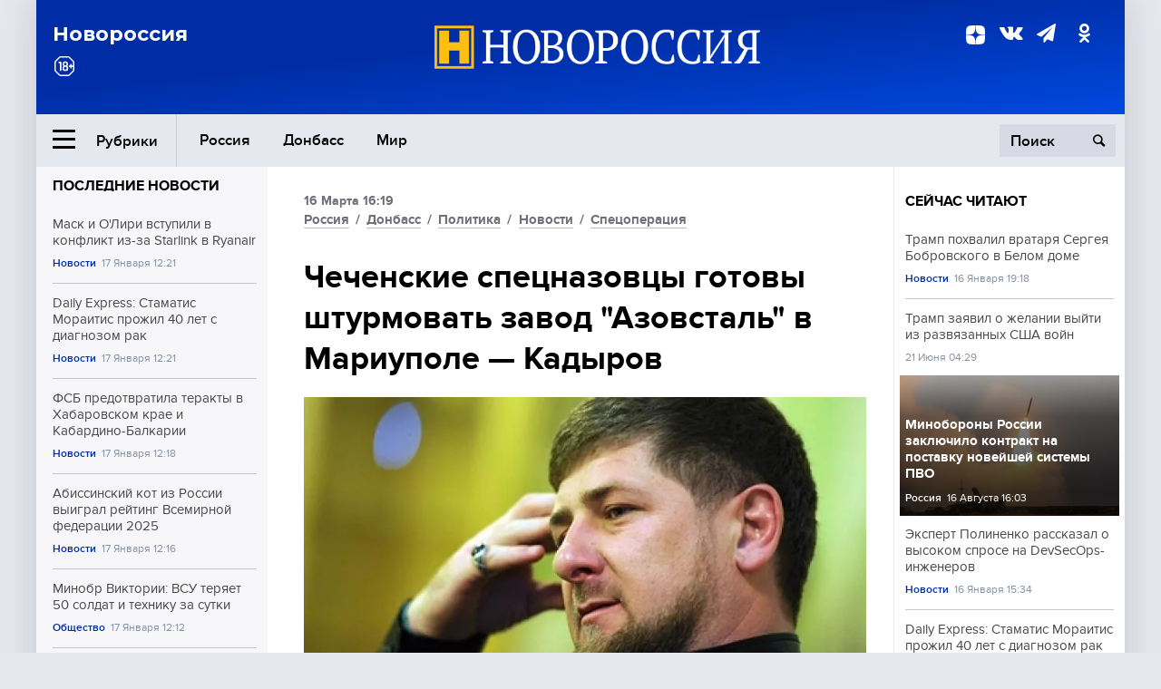

--- FILE ---
content_type: text/html; charset=UTF-8
request_url: https://novorosinform.org/chechenskie-specnazovcy-gotovy-shturmovat-zavod-azovstal-v-mariupole---kadyrov-91860.html
body_size: 12752
content:
<!DOCTYPE html>
<html class="no-js" lang="ru" prefix="og: http://ogp.me/ns#">
<head prefix="og: http://ogp.me/ns# article: http://ogp.me/ns/article#">
	  <meta http-equiv="content-type" content="text/html; charset=utf-8"/>
  <!--//<meta charset="utf-8"/>//-->
  <title>Чеченские спецназовцы готовы штурмовать завод "Азовсталь" в Мариуполе — Кадыров</title>
  <meta name="description" content="Рамзан Кадыров заявил, что бойцы спецназа из Чечни ознакомились с планом предприятия &quot;Азовсталь&quot; в Мариуполе и готовы штурмовать территорию завода."/>


  <!-- Place favicon.ico in the root directory -->
  <link href="https://fonts.googleapis.com/css?family=Montserrat:500,700&amp;subset=cyrillic" rel="stylesheet"/>
  <link href="https://fonts.googleapis.com/css?family=Merriweather:400,700&amp;subset=cyrillic" rel="stylesheet"/>
  <link rel="stylesheet" href="/fonts/fonts.css"/>
  <link rel="stylesheet" href="/css/main.css?v95"/>

<meta property="og:site_name" content="Новороссия"/>
<meta property="og:locale" content="ru_RU"/>

<meta property="og:url" content="chechenskie-specnazovcy-gotovy-shturmovat-zavod-azovstal-v-mariupole---kadyrov-91860.html"/>
<meta property="og:title" content="Чеченские спецназовцы готовы штурмовать завод &quot;Азовсталь&quot; в Мариуполе — Кадыров"/>
<meta property="og:type" content="article"/>
<meta property="og:description" content="Рамзан Кадыров заявил, что бойцы спецназа из Чечни ознакомились с планом предприятия &quot;Азовсталь&quot; в Мариуполе и готовы штурмовать территорию завода."/>
<meta property="og:image" content="https://novorosinform.org/content/images/11/15/41115_1280x720.webp"/>
<meta property="og:image:width" content="1280"/>
<meta property="og:image:height" content="720"/>
<script type="application/ld+json">
{
  "@context": "http://schema.org",
  "@type": "NewsArticle",
  "name": "Чеченские спецназовцы готовы штурмовать завод &quot;Азовсталь&quot; в Мариуполе — Кадыров",
  "headline": "Чеченские спецназовцы готовы штурмовать завод &quot;Азовсталь&quot; в Мариуполе — Кадыров",
  "url": "https://novorosinform.org/chechenskie-specnazovcy-gotovy-shturmovat-zavod-azovstal-v-mariupole---kadyrov-91860.html",
  "image": {
  "@type": "ImageObject",
  "representativeOfPage": "true",
  "url": "https://novorosinform.org/content/images/11/15/41115_1280x720.webp",
  "height": 1280,
  "width": 720
  },
  "dateCreated": "2022-03-16THH24:19T16:19:00:00+03:00",
  "datePublished": "2022-03-16THH24:19T16:19:00:00+03:00",
  "dateModified": "2022-03-16THH24:19T16:19:00:00+03:00",
  "description": "Рамзан Кадыров заявил, что бойцы спецназа из Чечни ознакомились с планом предприятия &quot;Азовсталь&quot; в Мариуполе и готовы штурмовать территорию завода.",

  "author": {
  "@type": "Organization",
   "name": "Редакция Новоросинформ"
  },

  "publisher": {
  "@type": "Organization",
  "name": "novorosinform.org",
  "logo": {
      "@type": "ImageObject",
      "url": "https://novorosinform.org/img/logonew-2.png",
      "width": 544,
      "height": 85
    }
  },
  "mainEntityOfPage": "https://novorosinform.org/chechenskie-specnazovcy-gotovy-shturmovat-zavod-azovstal-v-mariupole---kadyrov-91860.html"
}
</script>


<!-- Yandex Native Ads -->
<script>window.yaContextCb=window.yaContextCb||[]</script>
<script src="https://yandex.ru/ads/system/context.js" async></script>
<script src="https://xmetrics.ru/loader.js" defer ></script>

<link href="/favicon.ico?v3" rel="icon" type="image/x-icon" />
<link rel="apple-touch-icon" sizes="57x57" href="/favicons/apple-touch-icon-57x57.png?v3"/>
<link rel="apple-touch-icon" sizes="60x60" href="/favicons/apple-touch-icon-60x60.png?v3"/>
<link rel="apple-touch-icon" sizes="72x72" href="/favicons/apple-touch-icon-72x72.png?v3"/>
<link rel="apple-touch-icon" sizes="76x76" href="/favicons/apple-touch-icon-76x76.png?v3"/>
<link rel="apple-touch-icon" sizes="114x114" href="/favicons/apple-touch-icon-114x114.png?v3"/>
<link rel="apple-touch-icon" sizes="120x120" href="/favicons/apple-touch-icon-120x120.png?v3"/>
<link rel="apple-touch-icon" sizes="144x144" href="/favicons/apple-touch-icon-144x144.png?v3"/>
<link rel="apple-touch-icon" sizes="152x152" href="/favicons/apple-touch-icon-152x152.png?v3"/>
<link rel="apple-touch-icon" sizes="180x180" href="/favicons/apple-touch-icon-180x180.png?v3"/>
<link rel="icon" type="image/png" href="/favicons/favicon-32x32.png?v3" sizes="32x32"/>
<link rel="icon" type="image/png" href="/favicons/android-chrome-192x192.png?v3" sizes="192x192"/>
<link rel="icon" type="image/png" href="/favicons/favicon-16x16.png?v3" sizes="16x16"/>
<link rel="manifest" href="/favicons/manifest_.json"/>
<script>
var infinity_category='';
</script>

<link rel="amphtml" href="https://amp.novorosinform.org/chechenskie-specnazovcy-gotovy-shturmovat-zavod-azovstal-v-mariupole---kadyrov-91860.html">
<link rel="canonical" href="https://novorosinform.org/chechenskie-specnazovcy-gotovy-shturmovat-zavod-azovstal-v-mariupole---kadyrov-91860.html"/>
<script async src="https://jsn.24smi.net/smi.js"></script>
</head>

<body>
<!-- Yandex.RTB R-A-1216687-1 -->
<div id="yandex_rtb_R-A-1216687-1"></div>
<script type="text/javascript">
    (function(w, d, n, s, t) {
        w[n] = w[n] || [];
        w[n].push(function() {
            Ya.Context.AdvManager.render({
                blockId: "R-A-1216687-1",
                renderTo: "yandex_rtb_R-A-1216687-1",
                async: true
            });
        });
        t = d.getElementsByTagName("script")[0];
        s = d.createElement("script");
        s.type = "text/javascript";
        s.src = "//an.yandex.ru/system/context.js";
        s.async = true;
        t.parentNode.insertBefore(s, t);
    })(this, this.document, "yandexContextAsyncCallbacks");
</script>  <div id="wrap">
    <header class="header">
 
	      <div class="header__top">
        <div class="header__container">
          <aside class="header__aside">
            <div class="header__title">Новороссия</div>




          </aside>

          <div class="header__center">
            <div class="header__logo">
              <a href="/"><img src="/img/logonew-2.png" srcset="/img/logonew-2.png 2x, /img/logonew-2.png 3x" alt=""></a>
            </div>


          </div>

          <aside class="header__aside">
            <div class="header__social">
<!--//              <a href="https://www.youtube.com/tsargradtv" target="_blank" class="header__social-link">
                <i class="icon-youtube-play"></i>
              </a>//-->
              <a href="https://dzen.ru/novorosinform.org?favid=254119029" target="_blank" class="header__social-link">
<svg xmlns="http://www.w3.org/2000/svg" style="display: inline-block; width: 1em; height: 1em;" viewBox="0 0 28 28"><path fill="currentColor" d="M16.7 16.7c-2.2 2.27-2.36 5.1-2.55 11.3 5.78 0 9.77-.02 11.83-2.02 2-2.06 2.02-6.24 2.02-11.83-6.2.2-9.03.35-11.3 2.55M0 14.15c0 5.59.02 9.77 2.02 11.83 2.06 2 6.05 2.02 11.83 2.02-.2-6.2-.35-9.03-2.55-11.3-2.27-2.2-5.1-2.36-11.3-2.55M13.85 0C8.08 0 4.08.02 2.02 2.02.02 4.08 0 8.26 0 13.85c6.2-.2 9.03-.35 11.3-2.55 2.2-2.27 2.36-5.1 2.55-11.3m2.85 11.3C14.5 9.03 14.34 6.2 14.15 0c5.78 0 9.77.02 11.83 2.02 2 2.06 2.02 6.24 2.02 11.83-6.2-.2-9.03-.35-11.3-2.55"/><path fill="none" d="M28 14.15v-.3c-6.2-.2-9.03-.35-11.3-2.55-2.2-2.27-2.36-5.1-2.55-11.3h-.3c-.2 6.2-.35 9.03-2.55 11.3-2.27 2.2-5.1 2.36-11.3 2.55v.3c6.2.2 9.03.35 11.3 2.55 2.2 2.27 2.36 5.1 2.55 11.3h.3c.2-6.2.35-9.03 2.55-11.3 2.27-2.2 5.1-2.36 11.3-2.55"/></svg>

              </a>
              <a href="https://vk.com/public71860258" target="_blank" class="header__social-link">
                <i class="icon-vk"></i>
              </a>
<a href="https://t.me/novorosinform" target="_blank" class="header__social-link">
                <i class="icon-paper-plane"></i>
              </a>              <a href="http://ok.ru/novorosinform" target="_blank" class="header__social-link">
                   <i class="icon-odnoklassniki"></i>
              </a>
             
            </div>



          
          </aside>
        </div>
      </div>

      <div class="header__bottom">
        <div class="header__container">
          <button class="header__rubric-toggle js-rubric-toggle">
            <span class="header__rubric-toggle-icon">
              <i class="icon-burger"></i>
              <i class="icon-close"></i>
            </span>
            <span class="header__rubric-toggle-txt">Рубрики</span>
          </button>

          <ul class="header__menu">
                                    <li>
              <a href="/russia" >Россия</a>
            </li>
                                                <li>
              <a href="/donbass" >Донбасс</a>
            </li>
                                                <li>
              <a href="/mir" >Мир</a>
            </li>
                                                
          </ul>


		          <div class="header__search">
            <form action="/search" autocomplete="off">
              <input type="search" name="q" placeholder="Поиск">
              <button>
                <i class="icon-search"></i>
              </button>

			<div class="header__search-dropdown">
              <label>
                <input type="radio" name="section" value="all" class="radio" checked>
                <span>Все публикации</span>
              </label>
              <!--//<label>
                <input type="radio" name="section" value="news" class="radio">
                <span>Новости</span>
              </label>
              <label>
                <input type="radio" name="section" value="articles" class="radio">
                <span>Статьи</span>
              </label>//-->
                            <!--//<label>
                <input type="radio" name="section" value="experts" class="radio">
                <span>Мнения</span>
              </label>
              <label>
                <input type="radio" name="section" value="projects" class="radio">
                <span>Спецпроекты</span>
              </label>//-->
            </div>
            </form>
          </div>
        </div>

       <div class="header__drop-sections">
          <ul class="header__drop-sections-list">

                        <li>
              <a href="/blizhnij-vostok">Ближний Восток</a>
            </li>
                        <li>
              <a href="/politics">Политика</a>
            </li>
                        <li>
              <a href="/war">Спецоперация</a>
            </li>
                        <li>
              <a href="/society">Общество</a>
            </li>
                        <li>
              <a href="/economy">Экономика</a>
            </li>
                        <li>
              <a href="/proisshestviya">Происшествия</a>
            </li>
                        <li>
              <a href="/culture">Культура</a>
            </li>
                        <li>
              <a href="/sport">Спорт</a>
            </li>
            
          </ul>
        </div>
      </div>
    </header>

    <main>


<div class="layout-column">
	<aside class="layout-column__aside">
	<!-- Yandex.RTB R-A-1216687-2 -->
<div id="yandex_rtb_R-A-1216687-2"></div>
<script type="text/javascript">
    (function(w, d, n, s, t) {
        w[n] = w[n] || [];
        w[n].push(function() {
            Ya.Context.AdvManager.render({
                blockId: "R-A-1216687-2",
                renderTo: "yandex_rtb_R-A-1216687-2",
                async: true
            });
        });
        t = d.getElementsByTagName("script")[0];
        s = d.createElement("script");
        s.type = "text/javascript";
        s.src = "//an.yandex.ru/system/context.js";
        s.async = true;
        t.parentNode.insertBefore(s, t);
    })(this, this.document, "yandexContextAsyncCallbacks");
</script>	


          <div class="news">


            <h3 class="news__title">
              <a href="/news">Последние новости</a>
            </h3>

            <ul class="news__list">

              <li class="news__item">
		          <a href="/mask-i-o-liri-vstupili-v-konflikt-iz-za-starlink-v-ryanair-172923.html" class="news__link">
                  <h4 class="news__item-title">
                    Маск и О'Лири вступили в конфликт из-за Starlink в Ryanair
                  </h4>
	
                </a>

                <div class="news__item-info">
                
                
                                  <a href="/news" class="news__item-info-link">Новости</a>
                                  <time class="news__item-info-date" datetime="2026-01-17THH24:21T">17 Января 12:21</time>
                </div>
 
              </li>

				              <li class="news__item">
		          <a href="/daily-express--stamatis-moraitis-prozhil-40-let-s-diagnozom-rak-172922.html" class="news__link">
                  <h4 class="news__item-title">
                    Daily Express: Стаматис Мораитис прожил 40 лет с диагнозом рак
                  </h4>
	
                </a>

                <div class="news__item-info">
                
                
                                  <a href="/news" class="news__item-info-link">Новости</a>
                                  <time class="news__item-info-date" datetime="2026-01-17THH24:21T">17 Января 12:21</time>
                </div>
 
              </li>

				              <li class="news__item">
		          <a href="/fsb-predotvratila-terakty-v-habarovskom-krae-i-kabardino-balkarii-172921.html" class="news__link">
                  <h4 class="news__item-title">
                    ФСБ предотвратила теракты в Хабаровском крае и Кабардино-Балкарии
                  </h4>
	
                </a>

                <div class="news__item-info">
                
                
                                  <a href="/news" class="news__item-info-link">Новости</a>
                                  <time class="news__item-info-date" datetime="2026-01-17THH24:18T">17 Января 12:18</time>
                </div>
 
              </li>

				              <li class="news__item">
		          <a href="/abissinskij-kot-iz-rossii-vyigral-rejting-vsemirnoj-federacii-2025-172920.html" class="news__link">
                  <h4 class="news__item-title">
                    Абиссинский кот из России выиграл рейтинг Всемирной федерации 2025
                  </h4>
	
                </a>

                <div class="news__item-info">
                
                
                                  <a href="/news" class="news__item-info-link">Новости</a>
                                  <time class="news__item-info-date" datetime="2026-01-17THH24:16T">17 Января 12:16</time>
                </div>
 
              </li>

				              <li class="news__item">
		          <a href="/minobr-viktorii--vsu-teryaet-50-soldat-i-tehniku-za-sutki-172919.html" class="news__link">
                  <h4 class="news__item-title">
                    Минобр Виктории: ВСУ теряет 50 солдат и технику за сутки
                  </h4>
	
                </a>

                <div class="news__item-info">
                
                
                                  <a href="/society" class="news__item-info-link">Общество</a>
                                  <time class="news__item-info-date" datetime="2026-01-17THH24:12T">17 Января 12:12</time>
                </div>
 
              </li>

				              <li class="news__item">
		          <a href="/sud-otpravil-vladimira-oparina-pod-domashnij-arest-za-halatnost-172918.html" class="news__link">
                  <h4 class="news__item-title">
                    Суд отправил Владимира Опарина под домашний арест за халатность
                  </h4>
	
                </a>

                <div class="news__item-info">
                
                
                                  <a href="/news" class="news__item-info-link">Новости</a>
                                  <time class="news__item-info-date" datetime="2026-01-17THH24:10T">17 Января 12:10</time>
                </div>
 
              </li>

				              <li class="news__item">
		          <a href="/rosfinmonitoring-rasshiril-dohodnye-vozmozhnosti-dlya-ekstremistov-172917.html" class="news__link">
                  <h4 class="news__item-title">
                    Росфинмониторинг расширил доходные возможности для экстремистов
                  </h4>
	
                </a>

                <div class="news__item-info">
                
                
                                  <a href="/news" class="news__item-info-link">Новости</a>
                                  <time class="news__item-info-date" datetime="2026-01-17THH24:52T">17 Января 11:52</time>
                </div>
 
              </li>

				              <li class="news__item">
		          <a href="/sk-rf--predotvrashen-terakt-v-nalchike-16-letnij-arestovan-172916.html" class="news__link">
                  <h4 class="news__item-title">
                    СК РФ: Предотвращен теракт в Нальчике, 16-летний арестован
                  </h4>
	
                </a>

                <div class="news__item-info">
                
                
                                  <a href="/news" class="news__item-info-link">Новости</a>
                                  <time class="news__item-info-date" datetime="2026-01-17THH24:52T">17 Января 11:52</time>
                </div>
 
              </li>

				              <li class="news__item">
		          <a href="/mvd-zaklyuchilo-narushitelya-dtp-v-krasnoyarske-pod-strazhu-na-dva-mesyaca-172914.html" class="news__link">
                  <h4 class="news__item-title">
                    МВД заключило нарушителя ДТП в Красноярске под стражу на два месяца
                  </h4>
	
                </a>

                <div class="news__item-info">
                
                
                                  <a href="/news" class="news__item-info-link">Новости</a>
                                  <time class="news__item-info-date" datetime="2026-01-17THH24:44T">17 Января 11:44</time>
                </div>
 
              </li>

				              <li class="news__item">
		          <a href="/gubernator-zaporozhya-soobshil-o-vosstanovlenii-otopleniya-v-berdyanske-172913.html" class="news__link">
                  <h4 class="news__item-title">
                    Губернатор Запорожья сообщил о восстановлении отопления в Бердянске
                  </h4>
	
                </a>

                <div class="news__item-info">
                
                
                                  <a href="/news" class="news__item-info-link">Новости</a>
                                  <time class="news__item-info-date" datetime="2026-01-17THH24:42T">17 Января 11:42</time>
                </div>
 
              </li>

				              <li class="news__item">
		          <a href="/moskovskaya-zheleznaya-doroga-podtverdila-zaderzhku-poezdov-v-oblast-172912.html" class="news__link">
                  <h4 class="news__item-title">
                    Московская железная дорога подтвердила задержку поездов в область
                  </h4>
	
                </a>

                <div class="news__item-info">
                
                
                                  <a href="/news" class="news__item-info-link">Новости</a>
                                  <time class="news__item-info-date" datetime="2026-01-17THH24:33T">17 Января 11:33</time>
                </div>
 
              </li>

				              <li class="news__item">
		          <a href="/posol-nikolaj-korchunov-nazval-prizyv-milanovicha-provokaciej-172911.html" class="news__link">
                  <h4 class="news__item-title">
                    Посол Николай Корчунов назвал призыв Милановича провокацией
                  </h4>
	
                </a>

                <div class="news__item-info">
                
                
                                  <a href="/news" class="news__item-info-link">Новости</a>
                                  <time class="news__item-info-date" datetime="2026-01-17THH24:29T">17 Января 11:29</time>
                </div>
 
              </li>

				              <li class="news__item">
		          <a href="/vrach-anastasiya-agaeva-rasskazala-o-polze-i-riskah-kontrastnogo-dusha-172910.html" class="news__link">
                  <h4 class="news__item-title">
                    Врач Анастасия Агаева рассказала о пользе и рисках контрастного душа
                  </h4>
	
                </a>

                <div class="news__item-info">
                
                
                                  <a href="/news" class="news__item-info-link">Новости</a>
                                  <time class="news__item-info-date" datetime="2026-01-17THH24:29T">17 Января 11:29</time>
                </div>
 
              </li>

				              <li class="news__item">
		          <a href="/strana-ua--v-odesse-muzhchinu-mobilizovali-pryamo-na-katke-172909.html" class="news__link">
                  <h4 class="news__item-title">
                    «Страна.ua»: В Одессе мужчину мобилизовали прямо на катке
                  </h4>
	
                </a>

                <div class="news__item-info">
                
                
                                  <a href="/society" class="news__item-info-link">Общество</a>
                                  <time class="news__item-info-date" datetime="2026-01-17THH24:25T">17 Января 11:25</time>
                </div>
 
              </li>

				              <li class="news__item">
		          <a href="/tokaev-naznachil-abubakirova-nachalnikom-genshtaba-kazahstana-172908.html" class="news__link">
                  <h4 class="news__item-title">
                    Токаев назначил Абубакирова начальником Генштаба Казахстана
                  </h4>
	
                </a>

                <div class="news__item-info">
                
                
                                  <a href="/news" class="news__item-info-link">Новости</a>
                                  <time class="news__item-info-date" datetime="2026-01-17THH24:18T">17 Января 11:18</time>
                </div>
 
              </li>

				
            </ul>

            <div class="news__cta">
              <a href="/news" class="news__cta-link">Все новости</a>
            </div>
		</div>

		<!-- Yandex.RTB R-A-1216687-7 -->
<div id="yandex_rtb_R-A-1216687-7"></div>
<script>window.yaContextCb.push(()=>{
  Ya.Context.AdvManager.render({
    renderTo: 'yandex_rtb_R-A-1216687-7',
    blockId: 'R-A-1216687-7'
  })
})</script>	</aside>
	<div class="layout-column__main">
	<section class="article" data-publication-id="91860" data-current-url="chechenskie-specnazovcy-gotovy-shturmovat-zavod-azovstal-v-mariupole---kadyrov-91860.html">
		<div class="article__content">

			<div class="article__meta article__meta_plot">
				<div class="article__meta-labels">
				<time datetime="">16 Марта 16:19</time>
								<br/>
															<a href="/russia">Россия</a>
											 / 				<a href="/donbass">Донбасс</a>
											 / 				<a href="/politics">Политика</a>
											 / 				<a href="/news">Новости</a>
											 / 				<a href="/war">Спецоперация</a>
													</div>


				<!--//<div class="article__meta-reading">
				<svg xmlns="http://www.w3.org/2000/svg" xmlns:xlink="http://www.w3.org/1999/xlink" viewbox="0 0 48 48"><defs><path id="a" d="M0 0h48v48H0z"/></defs><clipPath id="b"><use xlink:href="#a" overflow="visible"/></clipPath><path d="M42 20c-2.21 0-4 1.79-4 4v6H10v-6c0-2.21-1.79-4-4-4s-4 1.79-4 4v10c0 2.2 1.8 4 4 4h36c2.2 0 4-1.8 4-4V24c0-2.21-1.79-4-4-4zm-6-10H12c-2.2 0-4 1.8-4 4v4.31c2.32.83 4 3.03 4 5.63V28h24v-4.06c0-2.6 1.68-4.8 4-5.63V14c0-2.2-1.8-4-4-4z" clip-path="url(#b)"/></svg>
                    Читать:
                    <span> мин.</span>
                  </div>//-->
			</div>

			<h1 class="article__title">Чеченские спецназовцы готовы штурмовать завод "Азовсталь" в Мариуполе — Кадыров</h1>


	
				<div class="article__gallery">
					<div class="article__gallery-main">
						<ul class="article__gallery-main-list">
							<li class="active">
																<img src="/content/images/11/15/41115_720x405.webp" alt="Чеченские спецназовцы готовы штурмовать завод Азовсталь в Мариуполе — Кадыров" title="Чеченские спецназовцы готовы штурмовать завод Азовсталь в Мариуполе — Кадыров">
                        	
								<div class="article__gallery-main-copyright">Фото: globallookpress.com/Pravda Komsomolskaya</div>
															
							</li>
													</ul>
						

						<div class="article__gallery-main-prev">
							<svg viewBox="0 0 24 24" width="24" height="24"><path d="M5.88 4.12L13.76 12l-7.88 7.88L8 22l10-10L8 2z"/><path fill="none" d="M0 0h24v24H0z"/></svg>
						</div>
						<div class="article__gallery-main-next">
							<svg viewBox="0 0 24 24" width="24" height="24"><path d="M5.88 4.12L13.76 12l-7.88 7.88L8 22l10-10L8 2z"/><path fill="none" d="M0 0h24v24H0z"/></svg>
						</div>
					</div>


					<div class="article__gallery-preview">

					</div>

				</div>
		
				<div><strong>Автор:</strong> Редакция Новоросинформ<span></span><br /><br /></div>
				

				<div class="article__intro">
					<p>Рамзан Кадыров заявил, что бойцы спецназа из Чечни ознакомились с планом предприятия "Азовсталь" в Мариуполе и готовы штурмовать территорию завода.</p>
				</div>


				<div class="only__text">
                <p>Об этом глава Чеченской Республики Рамзан Кадыров заявил в своем <a href="https://t.me/RKadyrov_95/1475" target="_blank" rel="noopener">телеграм-канале</a> "Kadyrov_95".</p>
<p>По словам главы Чечни, в настоящее время непосредственно в зоне боевых действий находится депутат Госдумы России Адам Делимханов, который уже ознакомлен с планом предприятия и лично организовывает подготовку штурма.</p><div id="yandex_rtb_R-A-1216687-9"></div>
<script>window.yaContextCb.push(()=>{
	Ya.Context.AdvManager.render({
		"blockId": "R-A-1216687-9",
		"renderTo": "yandex_rtb_R-A-1216687-9"
	})
})
</script>
<p>Кадыров отметил, что на территории предприятия находится большое количество бойцов украинских нацбатов.</p>
<blockquote>
<p>"Адам Султанович дал указание очистить территорию завода планомерно и максимально безопасно для личного состава", - написал Кадыров.</p>
</blockquote>
<p>Он уточнил, что зачистка территории завода от националистов "нанесет непоправимый урон националистам как в плане потери стратегически важного объекта, так и живой силы".</p>
				</div>

				<h5>ЧИТАЙТЕ ТАКЖЕ:</h5>
								<a href="/minoborony-rf-vojska-dnr-vyshli-k-zavodu-azovstal-v-mariupole--91394.html">Минобороны РФ: Войска ДНР вышли к заводу &quot;Азовсталь&quot; в Мариуполе </a><br /><br />
								<a href="/ukrainskie-nacisty-gotovyat-terakt-na-mariupolskom-kombinate-azovstal-31309.html">Украинские нацисты готовят теракт на мариупольском комбинате «Азовсталь»</a><br /><br />
				


			</div>
		</section>

<div class="article__dzen1">
<strong>Подписывайтесь на нас</strong> в <a href="https://t.me/+Cr25qIK9au4zZjYy">Телеграме</a>

 и&nbsp;первыми узнавайте о&nbsp;главных новостях и&nbsp;важнейших событиях дня.

</div>		
		<br /><br />        <h3 class="news__title">Новости партнеров</h3>
<div class="smi24__informer smi24__auto" data-smi-blockid="18039"></div>
<script>(window.smiq = window.smiq || []).push({});</script>




<!-- Код вставки на место отображения виджета -->
<div class="smi24__informer smi24__auto" data-smi-blockid="29976"></div>
<div class="smi24__informer smi24__auto" data-smi-blockid="29975"></div>
<script>(window.smiq = window.smiq || []).push({});</script>



<div id="unit_93365"><a href="https://smi2.ru/" >Новости СМИ2</a></div>
<script type="text/javascript" charset="utf-8">
  (function() {
    var sc = document.createElement('script'); sc.type = 'text/javascript'; sc.async = true;
    sc.src = '//smi2.ru/data/js/93365.js'; sc.charset = 'utf-8';
    var s = document.getElementsByTagName('script')[0]; s.parentNode.insertBefore(sc, s);
  }());
</script>    	<div id="content-load-block" style="height:1px"></div>
	</div>
	
	<aside class="layout-column__aside">
	


          <div class="news">


            <h3 class="news__title">
              <a href="/news">Сейчас читают</a>
            </h3>

            <ul class="news__list">

              <li class="news__item">
				                <a href="/tramp-pohvalil-vratarya-sergeya-bobrovskogo-v-belom-dome-172670.html" class="news__link">
                  <h4 class="news__item-title">
                    Трамп похвалил вратаря Сергея Бобровского в Белом доме
                  </h4>
	
                </a>

                <div class="news__item-info">
                
                
                                  <a href="/news" class="news__item-info-link">Новости</a>
                                  <time class="news__item-info-date" datetime="2026-01-16THH24:18T">16 Января 19:18</time>
                </div>
                              </li>

				              <li class="news__item">
				                <a href="/tramp-zayavil-o-zhelanii-vyjti-iz-razvyazannyh-ssha-vojn-38402.html" class="news__link">
                  <h4 class="news__item-title">
                    Трамп заявил о желании выйти из развязанных США войн
                  </h4>
	
                </a>

                <div class="news__item-info">
                
                
                                  <time class="news__item-info-date" datetime="2019-06-21STH24:29T">21 Июня 04:29</time>
                </div>
                              </li>

				              <li class="news__item">
												<figure class="news__media" style="background-image: url(/content/images/10/64/51064_370x208.webp)">
								                <a href="/minoborony-rossii-zaklyuchilo-kontrakt-na-postavku-novejshej-sistemy-pvo-101655.html" class="news__link">
                  <h4 class="news__item-title">
                    Минобороны России заключило контракт на поставку новейшей системы ПВО
                  </h4>
	
                </a>

                <div class="news__item-info">
                
                
                                  <a href="/russia" class="news__item-info-link">Россия</a>
                                  <time class="news__item-info-date" datetime="2022-08-16THH24:03T">16 Августа 16:03</time>
                </div>
                </figure>              </li>

				              <li class="news__item">
				                <a href="/ekspert-polinenko-rasskazal-o-vysokom-sprose-na-devsecops-inzhenerov-172520.html" class="news__link">
                  <h4 class="news__item-title">
                    Эксперт Полиненко рассказал о высоком спросе на DevSecOps-инженеров
                  </h4>
	
                </a>

                <div class="news__item-info">
                
                
                                  <a href="/news" class="news__item-info-link">Новости</a>
                                  <time class="news__item-info-date" datetime="2026-01-16THH24:34T">16 Января 15:34</time>
                </div>
                              </li>

				              <li class="news__item">
				                <a href="/daily-express--stamatis-moraitis-prozhil-40-let-s-diagnozom-rak-172922.html" class="news__link">
                  <h4 class="news__item-title">
                    Daily Express: Стаматис Мораитис прожил 40 лет с диагнозом рак
                  </h4>
	
                </a>

                <div class="news__item-info">
                
                
                                  <a href="/news" class="news__item-info-link">Новости</a>
                                  <time class="news__item-info-date" datetime="2026-01-17THH24:21T">17 Января 12:21</time>
                </div>
                              </li>

				              <li class="news__item">
				                <a href="/greciya-rasshirit-territorialnye-vody-v-egejskom-more-nesmotrya-na-turciyu-172615.html" class="news__link">
                  <h4 class="news__item-title">
                    Греция расширит территориальные воды в Эгейском море, несмотря на Турцию
                  </h4>
	
                </a>

                <div class="news__item-info">
                
                
                                  <a href="/news" class="news__item-info-link">Новости</a>
                                  <time class="news__item-info-date" datetime="2026-01-16THH24:58T">16 Января 17:58</time>
                </div>
                              </li>

				              <li class="news__item">
				                <a href="/mer-sochi-prizval-pokinut-plyazhi-iz-za-ugrozy-bezekipazhnyh-katerov-172801.html" class="news__link">
                  <h4 class="news__item-title">
                    Мэр Сочи призвал покинуть пляжи из-за угрозы безэкипажных катеров
                  </h4>
	
                </a>

                <div class="news__item-info">
                
                
                                  <a href="/society" class="news__item-info-link">Общество</a>
                                  <time class="news__item-info-date" datetime="2026-01-17THH24:58T">17 Января 02:58</time>
                </div>
                              </li>

				              <li class="news__item">
				                <a href="/merkel-prizvala-moskvu-prinyat-uchastie-v-rassledovanii-po-delu-skripalya-64002.html" class="news__link">
                  <h4 class="news__item-title">
                    Меркель призвала Москву принять участие в расследовании по делу Скрипаля
                  </h4>
	
                </a>

                <div class="news__item-info">
                
                
                                  <time class="news__item-info-date" datetime="2018-03-16THH24:59T">16 Марта 14:59</time>
                </div>
                              </li>

				              <li class="news__item">
				                <a href="/savo-minich-ushel-v-otstavku-i-vnov-budet-predlozhen-premerom-171990.html" class="news__link">
                  <h4 class="news__item-title">
                    Саво Минич ушел в отставку и вновь будет предложен премьером
                  </h4>
	
                </a>

                <div class="news__item-info">
                
                
                                  <a href="/news" class="news__item-info-link">Новости</a>
                                  <time class="news__item-info-date" datetime="2026-01-15THH24:56T">15 Января 16:56</time>
                </div>
                              </li>

				              <li class="news__item">
				                <a href="/marokko-i-senegal-opredelili-finalistov-kubka-afriki-2026-171708.html" class="news__link">
                  <h4 class="news__item-title">
                    Марокко и Сенегал определили финалистов Кубка Африки 2026
                  </h4>
	
                </a>

                <div class="news__item-info">
                
                
                                  <a href="/news" class="news__item-info-link">Новости</a>
                                  <time class="news__item-info-date" datetime="2026-01-15THH24:14T">15 Января 09:14</time>
                </div>
                              </li>

				              <li class="news__item">
				                <a href="/vvs-finlyandii-podnyali-istrebiteli-izyaza-rossijskih-voennyh-samoletov-37245.html" class="news__link">
                  <h4 class="news__item-title">
                    ВВС Финляндии подняли истребители из-за российских военных самолетов
                  </h4>
	
                </a>

                <div class="news__item-info">
                
                
                                  <time class="news__item-info-date" datetime="2019-07-15THH24:38T">15 Июля 19:38</time>
                </div>
                              </li>

				              <li class="news__item">
				                <a href="/eksport-korporacii-poroshenko-yayayayayaya-rastet-na-yaya-v-god-57027.html" class="news__link">
                  <h4 class="news__item-title">
                    Экспорт корпорации Порошенко Roshen растет на 30% в год
                  </h4>
	
                </a>

                <div class="news__item-info">
                
                
                                  <time class="news__item-info-date" datetime="2018-07-09THH24:00T">09 Июля 09:00</time>
                </div>
                              </li>

				              <li class="news__item">
				                <a href="/putinu-prosto-vrali-maduro-i-asada-pogubili-bravurnye-otchety-iran--na-ocheredi-171306.html" class="news__link">
                  <h4 class="news__item-title">
                    Путину просто врали. Мадуро и Асада погубили бравурные отчёты. Иран – на очереди
                  </h4>
	
                </a>

                <div class="news__item-info">
                
                
                                  <a href="/mir" class="news__item-info-link">Мир</a>
                                  <time class="news__item-info-date" datetime="2026-01-17THH24:00T">17 Января 10:00</time>
                </div>
                              </li>

				              <li class="news__item">
				                <a href="/ekspert-loikova-nazvala-varianty-udalennoj-raboty-dlya-pensionerov-170986.html" class="news__link">
                  <h4 class="news__item-title">
                    Эксперт Лоикова назвала варианты удаленной работы для пенсионеров
                  </h4>
	
                </a>

                <div class="news__item-info">
                
                
                                  <a href="/news" class="news__item-info-link">Новости</a>
                                  <time class="news__item-info-date" datetime="2026-01-13THH24:10T">13 Января 22:10</time>
                </div>
                              </li>

				              <li class="news__item">
				                <a href="/premer-ministr-francii-zaveril-ob-otsutstvii-rosta-nalogov-v-2026-godu-172724.html" class="news__link">
                  <h4 class="news__item-title">
                    Премьер-министр Франции заверил об отсутствии роста налогов в 2026 году
                  </h4>
	
                </a>

                <div class="news__item-info">
                
                
                                  <a href="/news" class="news__item-info-link">Новости</a>
                                  <time class="news__item-info-date" datetime="2026-01-16THH24:44T">16 Января 21:44</time>
                </div>
                              </li>

				
            </ul>

            <div class="news__cta">
              <a href="/news" class="news__cta-link">Все новости</a>
            </div>
		</div>

		
<!-- Yandex Native Ads C-A-1216687-6 -->
<div id="id-C-A-1216687-6"></div>
<script>window.yaContextCb.push(()=>{
  Ya.Context.AdvManager.renderWidget({
    renderTo: 'id-C-A-1216687-6',
    blockId: 'C-A-1216687-6'
  })
})</script>
	</aside>
</div>

    </main>
    <footer class="footer">

		
      <div class="footer__body">
        <div class="footer__container">
          <div class="footer__top">
            <div class="footer__column">
              <div class="footer__logo">
                <img src="/img/logonew-2.png" alt="" width="209" height="37">
              </div>
<address>
<p>Информационное агентство Большой России</p>
<p>Наша почта: <a href="mailto:mail@novorosinform.org">mail@novorosinform.org</a></p>
</address>
            </div>

            <div class="footer__column">
              <ul class="footer__menu">
                        <li>
              <a href="/russia">Россия</a>
            </li>
                        <li>
              <a href="/donbass">Донбасс</a>
            </li>
                        <li>
              <a href="/mir">Мир</a>
            </li>
                        <li>
              <a href="/politics">Политика</a>
            </li>
            
<li><a href="mailto:advnovoros@tsargrad.tv">Реклама на сайте:<br />
advnovoros@tsargrad.tv</a></li>

<li><a target="_blank" href="/files/price2024.pdf">Цены на рекламу</a></li>

              </ul>
            </div>

            <div class="footer__column footer__column_wide">

              <div class="footer__description">
<p>Сетевое издание «Информационное агентство «Новороссия» зарегистрировано в Федеральной службе по надзору в сфере связи, информационных технологий и массовых коммуникаций 20 ноября 2019 г.</p>
<p>Свидетельство о регистрации Эл № ФС77-77187.</p>
<p>Учредитель — НАО «Царьград медиа».</p>
<p>«Главный редактор- Лукьянов А.А.»</p>
<p>«Шеф-редактор - Садчиков А.М.»</p>
<p>Email: <a href="mail:mail@novorosinform.org">mail@novorosinform.org</a></p>
<p>Телефон: +7 (495) 374-77-73</p>
<p>115093, г. Москва, Партийный пер., д. 1, к. 57, стр. 3</p>
<p>Настоящий ресурс может содержать материалы 18+.</p>
<p>Использование любых материалов, размещённых на сайте, разрешается при условии ссылки на сайт агентства.</p>


              </div>
            </div>
          </div>

          <div class="footer__bottom">
            <div class="footer__search">
              <form action="/search">
                <input type="search" name="q" placeholder="Поиск">
                <button>
                  <i class="icon-search"></i>
                </button>
              </form>
            </div>

            <div class="footer__social">
			<a href="https://dzen.ru/novorosinform.org?favid=254119029" target="_blank" class="header__social-link"><svg xmlns="http://www.w3.org/2000/svg" style="display: inline-block; width: 1em; height: 1em;" viewBox="0 0 28 28"><path fill="currentColor" d="M16.7 16.7c-2.2 2.27-2.36 5.1-2.55 11.3 5.78 0 9.77-.02 11.83-2.02 2-2.06 2.02-6.24 2.02-11.83-6.2.2-9.03.35-11.3 2.55M0 14.15c0 5.59.02 9.77 2.02 11.83 2.06 2 6.05 2.02 11.83 2.02-.2-6.2-.35-9.03-2.55-11.3-2.27-2.2-5.1-2.36-11.3-2.55M13.85 0C8.08 0 4.08.02 2.02 2.02.02 4.08 0 8.26 0 13.85c6.2-.2 9.03-.35 11.3-2.55 2.2-2.27 2.36-5.1 2.55-11.3m2.85 11.3C14.5 9.03 14.34 6.2 14.15 0c5.78 0 9.77.02 11.83 2.02 2 2.06 2.02 6.24 2.02 11.83-6.2-.2-9.03-.35-11.3-2.55"/><path fill="none" d="M28 14.15v-.3c-6.2-.2-9.03-.35-11.3-2.55-2.2-2.27-2.36-5.1-2.55-11.3h-.3c-.2 6.2-.35 9.03-2.55 11.3-2.27 2.2-5.1 2.36-11.3 2.55v.3c6.2.2 9.03.35 11.3 2.55 2.2 2.27 2.36 5.1 2.55 11.3h.3c.2-6.2.35-9.03 2.55-11.3 2.27-2.2 5.1-2.36 11.3-2.55"/></svg>

              </a>


			<a href="https://vk.com/public71860258" target="_blank" class="header__social-link">
                <i class="icon-vk"></i>
              </a>

<a href="https://t.me/novorosinform" target="_blank" class="header__social-link">
                <i class="icon-paper-plane"></i>
              </a>
                  <a href="http://ok.ru/novorosinform" target="_blank" class="header__social-link">
                    <i class="icon-odnoklassniki"></i>
                  </a>
            </div>
          </div>
        </div>
      </div>
    </footer>

<div class="uniblock1"></div>
  <button class="page-up js-page-up">Наверх</button>

    <div class="fly-header">
    <div class="fly-header__top">
      <div class="header__logo">
        <a href="/"><img src="/img/logonew-2.png" srcset="/img/logonew-2.png 2x, /img/logonew-2.png 3x" alt=""></a>
      </div>
    </div>

    <div class="fly-header__bottom">
      <div class="header__container">
        <button class="header__rubric-toggle js-rubric-toggle">
          <span class="header__rubric-toggle-icon">
            <i class="icon-burger"></i>
            <i class="icon-close"></i>
          </span>
          <span class="header__rubric-toggle-txt">Политика</span>
        </button>

        <ul class="header__menu">
                                    <li>
              <a href="/russia">Россия</a>
            </li>
                                                <li>
              <a href="/donbass">Донбасс</a>
            </li>
                                                <li>
              <a href="/mir">Мир</a>
            </li>
                                                        </ul>
                  <div class="header__search">
            <form action="/search" autocomplete="off">
              <input type="search" name="q" placeholder="Поиск">
              <button>
                <i class="icon-search"></i>
              </button>

			<div class="header__search-dropdown">
              <label>
                <input type="radio" name="section" value="all" class="radio" checked>
                <span>Все публикации</span>
              </label>
              <!--//<label>
                <input type="radio" name="section" value="news" class="radio">
                <span>Новости</span>
              </label>
              <label>
                <input type="radio" name="section" value="articles" class="radio">
                <span>Статьи</span>
              </label>//-->
                            <!--//<label>
                <input type="radio" name="section" value="experts" class="radio">
                <span>Мнения</span>
              </label>
              <label>
                <input type="radio" name="section" value="projects" class="radio">
                <span>Спецпроекты</span>
              </label>//-->
            </div>
            </form>
          </div>      </div>

	       <div class="header__drop-sections">
          <ul class="header__drop-sections-list">

                        <li>
              <a href="/blizhnij-vostok">Ближний Восток</a>
            </li>
                        <li>
              <a href="/politics">Политика</a>
            </li>
                        <li>
              <a href="/war">Спецоперация</a>
            </li>
                        <li>
              <a href="/society">Общество</a>
            </li>
                        <li>
              <a href="/economy">Экономика</a>
            </li>
                        <li>
              <a href="/proisshestviya">Происшествия</a>
            </li>
                        <li>
              <a href="/culture">Культура</a>
            </li>
                        <li>
              <a href="/sport">Спорт</a>
            </li>
            
          </ul>
        </div>    <!--//</div>//-->
  </div>

</div>


	
  <script src="/js/vendor/jquery-3.4.1.min.js"></script>
  <script src="/js/plugins.js?v1"></script>
  <script src="/js/main.js?v46"></script>
<!-- Yandex.Metrika counter --> <script type="text/javascript" > (function (d, w, c) { (w[c] = w[c] || []).push(function() { try { w.yaCounter25153517 = new Ya.Metrika({ id:25153517, clickmap:true, trackLinks:true, accurateTrackBounce:true, webvisor:true }); } catch(e) { } }); var n = d.getElementsByTagName("script")[0], s = d.createElement("script"), f = function () { n.parentNode.insertBefore(s, n); }; s.type = "text/javascript"; s.async = true; s.src = "https://cdn.jsdelivr.net/npm/yandex-metrica-watch/watch.js"; if (w.opera == "[object Opera]") { d.addEventListener("DOMContentLoaded", f, false); } else { f(); } })(document, window, "yandex_metrika_callbacks"); </script> <noscript><div><img src="https://mc.yandex.ru/watch/25153517" style="position:absolute; left:-9999px;" alt="" /></div></noscript> <!-- /Yandex.Metrika counter -->
<!--LiveInternet counter--><script type="text/javascript">
new Image().src = "//counter.yadro.ru/hit;tsargradtv?r"+
escape(document.referrer)+((typeof(screen)=="undefined")?"":
";s"+screen.width+"*"+screen.height+"*"+(screen.colorDepth?
screen.colorDepth:screen.pixelDepth))+";u"+escape(document.URL)+
";h"+escape(document.title.substring(0,80))+
";"+Math.random();</script><!--/LiveInternet-->
<!-- Rating@Mail.ru counter -->
<script type="text/javascript">
var _tmr = window._tmr || (window._tmr = []);
_tmr.push({id: "2592747", type: "pageView", start: (new Date()).getTime()});
(function (d, w, id) {
  if (d.getElementById(id)) return;
  var ts = d.createElement("script"); ts.type = "text/javascript"; ts.async = true; ts.id = id;
  ts.src = "https://top-fwz1.mail.ru/js/code.js";
  var f = function () {var s = d.getElementsByTagName("script")[0]; s.parentNode.insertBefore(ts, s);};
  if (w.opera == "[object Opera]") { d.addEventListener("DOMContentLoaded", f, false); } else { f(); }
})(document, window, "topmailru-code");
</script><noscript><div>
<img src="https://top-fwz1.mail.ru/counter?id=2592747;js=na" style="border:0;position:absolute;left:-9999px;" alt="Top.Mail.Ru" />
</div></noscript>
<!-- //Rating@Mail.ru counter -->


<script  defer src="/firebase.js"></script>
<script defer src="/app_void.js"></script>

</body>

</html>

--- FILE ---
content_type: application/javascript
request_url: https://smi2.ru/counter/settings?payload=CNr4AhjC3pvavDM6JDY5OTNjMGYyLTc5ZjMtNGI5Yi1hNThiLTBhY2UyNzcyOWYzMA&cb=_callbacks____0mki3rszo
body_size: 1517
content:
_callbacks____0mki3rszo("[base64]");